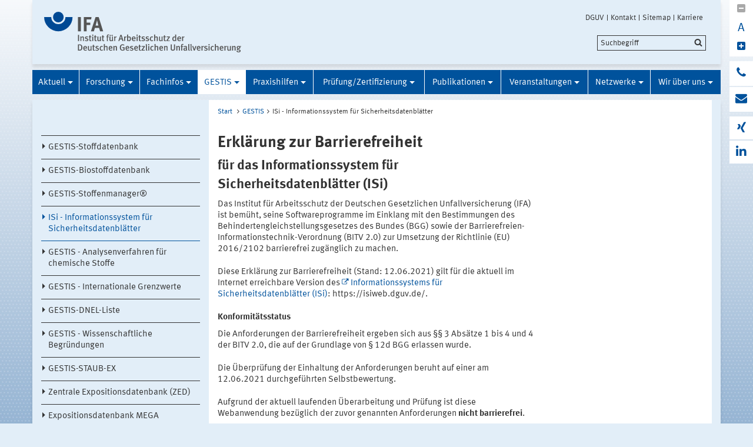

--- FILE ---
content_type: text/html;charset=UTF-8
request_url: https://www.dguv.de/ifa/gestis/isi-informationssystem-fuer-sicherheitsdatenblaetter/isi_db_barrierefreiheit.jsp;jsessionid=cc23mrwxzexjtvnv4ruruihoumngs1tkfyqa6xq8cgxyxnelhdf2!-895934253
body_size: 37225
content:
			

<!DOCTYPE html>
<html data-zoom="0" lang="DE">
<head>
<meta http-equiv="X-UA-Compatible" content="IE=edge,chrome=1">
<meta charset="utf-8" />
<meta name="viewport" content="width=device-width, initial-scale=1.0" />
<title>Informationssystem für Sicherheitsdatenblätter (ISi) - Erklärung zur Barrierefreiheit</title>
<meta name="description" content="Diese Erklärung zur Barrierefreiheit gilt für die aktuell im Internet verfügbare Version des Informationssystems für Sicherheitsdatenblätter (ISi) auf dieser Website. " />
<meta name="date" content="2021-06-16 10:24:00" />
<meta name="author" content="Deutsche Gesetzliche Unfallversicherung e.V." />
<!-- Twitter Card -->
<meta name="twitter:card" content="summary" />
<meta name="twitter:title" content="Informationssystem für Sicherheitsdatenblätter (ISi) - Erklärung zur Barrierefreiheit" />
<meta name="twitter:site" content="@dguv" />
<meta name="twitter:creator" content="@dguv" />
<!-- OpenGraph -->
<meta property="og:type" content="website" />
<meta property="og:title" content="Informationssystem für Sicherheitsdatenblätter (ISi) - Erklärung zur Barrierefreiheit" />
<meta property="og:description" content="Diese Erklärung zur Barrierefreiheit gilt für die aktuell im Internet verfügbare Version des Informationssystems für Sicherheitsdatenblätter (ISi) auf dieser Website. " />
<meta property="og:language" content="DE" />
<meta property="og:url" content="https://www.dguv.de/ifa/gestis/isi-informationssystem-fuer-sicherheitsdatenblaetter/isi_db_barrierefreiheit.jsp" />
<link rel="shortcut icon" href="../../../resources/images/favicon.png" />
<link rel="stylesheet" href="../../../resources/css/style22102020.css" />
<script src="../../../resources/js/modernizr.js"></script>
	<!-- Copyright (c) 2000-2025 etracker GmbH. All rights reserved. No reproduction, publication or modification allowed without permission. -->
	<!-- etracker code 6.0 -->
	<script type="text/javascript">
		var et_areas = "Internet/IFA/Gestis/ISi - Informationssystem für Sicherheitsdatenblätter";
		var et_pagename = "Erklärung zur Barrierefreiheit[d1183373]";
	</script>
	<script id="_etLoader" type="text/javascript" charset="UTF-8" data-block-cookies="true" data-respect-dnt="true" data-secure-code="1bxjLs" src="//code.etracker.com/code/e.js" async></script>
	<!-- etracker code 6.0 end -->

</head>
<body id="template-aside" class="">
<header class="header" role="banner">
<div class="container" style="position:relative;">
<div class="content">
<section class="head-logo">
<a href="../../index.jsp"
title="IFA - Homepage">
<img src="../../../medien/logos/logo-ifa-rgb.svg" alt="">
</a>
</section>
</div>
<ul class="top-meta-nav" role="navigation" aria-label="top-navigation">
<li class="search-icon-mobile"></li>
<li>
<a href="../../../de/index.jsp"
title="DGUV">DGUV</a>
</li>
<li>
<a href="../../../de/kontakt.jsp"
title="Kontakt">Kontakt</a>
</li>
<li>
<a href="../../sitemap/index.jsp"
title="Sitemap">Sitemap</a>
</li>
<li>
<a href="../../../karriere/index.jsp"
title="zu den Stellenangeboten">Karriere</a>
</li>
</ul>
<div class="search-field">
<span style="display:none;" id="search_target_webcode">/webcode.jsp</span>
<span style="display:none;" id="search_target_gss">/de/suche/index.jsp</span>
<span style="display:none;" id="search_target_publications">https://publikationen.dguv.de/DguvWebcode?query=</span>
<form
action="/de/suche/index.jsp"
name="q"
id="searchform"
tabindex="0"
role="search"
data-webcode="../../../webcodes/index.json"
autocomplete="off"
onsubmit="replaceQuoteMarks()"
>
<input type="text" placeholder="Suchbegriff" name="query" id="searchInput" data-search-inputfield="true">
<input type="hidden" name="filter" value="language:de" />
<input name="xsl" value="json" type="hidden">
<input type="submit" name="Submit" value="Submit" id="searchComplete" style="display:none;">
<input type="hidden" name="col" value="1" />
<input type="hidden" name="col" value="2" />
<input type="hidden" name="col" value="3" />
<input type="hidden" name="col" value="4" />
<input type="hidden" name="cname" value="dguv-en" />
<input type="hidden" name="cname" value="dguv-de" />
<input type="hidden" name="cname" value="LUG" />
<input type="hidden" name="cname" value="Publikationen" />
<input type="hidden" name="tune.0" value="5" />
<input type="hidden" name="tune.1" value="3" />
<input type="hidden" name="tune.2" value="2" />
<input type="hidden" name="tune.3" value="5" />
<input type="hidden" name="tune.4" value="180" />
<input type="hidden" name="tune.5" value="10" />
<input type="hidden" name="tune.6" value="10" />
<div class="btn-search">Suchbegriff</div>
</form>
</div>
<div class="social-block" role="complementary"
>
<div class="block_1" tabindex="0" title="Schriftgrosse aendern">
<a class="minus-square" title="Verkleinern">
<i class="fa fa-minus-square" tabindex="0"></i>
</a>
<a>
<div class="buchstabe" title="Schriftgrosse ändern">A</div>
</a>
<a class="plus-square" title="Vergrößern">
<i class="fa fa-plus-square" tabindex="0"></i>
</a>
</div>
<div class="block_2">
<a class="phone" title="Haben Sie Fragen?" href="http://www.dguv.de/de/wir-ueber-uns/infoline/index.jsp">
<i class="fa fa-phone"></i>
<div class="info" title="Haben Sie Fragen?"
>
<i class="fa fa-phone"></i>
Infoline der Gesetzlichen Unfallversicherung: 0800 6050404
</div>
</a>
<a class="envelope" title="E-Mail schreiben" href="mailto:ifa@dguv.de">
<i class="fa fa-envelope"></i>
<div class="info" title="E-Mail schreiben"
>
<i class="fa fa-envelope"></i>
Anfrage per E-Mail
</div>
</a>
</div>
<div class="block_3">
<a class="xing" target="_blank" title="Zum Xing-Auftritt der DGUV" href="https://www.xing.com/pages/deutschegesetzlicheunfallversicherunge-v">
<i class="fa fa-xing"></i>
<div class="info" title="Zum Xing-Auftritt der DGUV"
>
<i class="fa fa-xing"></i>
Xing
</div>
</a>
<a class="linkedin" target="_blank" title="zu LinkedIn" href="https://www.linkedin.com/company/institut-f%C3%BCr-arbeitsschutz/">
<i class="fa fa-linkedin"></i>
<div class="info" title="zu LinkedIn"
>
<i class="fa fa-linkedin"></i>
LinkedIn
</div>
</a>
</div>
</div>





<section class="main-nav">
<nav class="" role="navigation" aria-label="main-navigation">
<div class="toggle-topbar menu-icon">
<span>Menü</span>
</div>
<!-- ABC: pagefolder:p3022 - --> <ul class="top-level-nav"> <li class="" data-hidden="false"> <a title="Aktuell" href="../../aktuell/index.jsp">Aktuell</a> <ul class="sub-level-nav"> <li class="" data-hidden="false"> <a title="IFA-Handbuch 1/2025" href="../../aktuell/ifa-handbuch-1-2025/index.jsp">IFA-Handbuch 1/2025</a> </li> <li class="" data-hidden="false"> <a title="IFA-Handbuch 2/2025" href="../../aktuell/ifa-handbuch-2-2025/index.jsp">IFA-Handbuch 2/2025</a> </li> <li class="" data-hidden="false"> <a title="IFA-Arbeitsmappe 1/2025" href="../../aktuell/ifa-arbeitsmappe-1-2025/index.jsp">IFA-Arbeitsmappe 1/2025</a> </li> <li class="" data-hidden="false"> <a title="IFA-Arbeitsmappe 2/2025" href="../../aktuell/ifa-arbeitsmappe-2-2025/index.jsp">IFA-Arbeitsmappe 2/2025</a> </li> <li class="" data-hidden="false"> <a title="Archiv" href="../../aktuell/archiv/index.jsp">Archiv</a> </li> </ul> </li> <li class="" data-hidden="false"> <a title="Forschung" href="../../forschung/index.jsp">Forschung</a> <ul class="sub-level-nav"> <li class="" data-hidden="false"> <a title="Projektverzeichnis" href="../../forschung/projektverzeichnis/index.jsp">Projektverzeichnis</a> </li> <li class="" data-hidden="false"> <a title="Forschungsnetzwerk PEROSH" href="../../forschung/forschungsnetzwerk-perosh/index.jsp">Forschungsnetzwerk PEROSH</a> </li> <li class="" data-hidden="false"> <a title="Diplom- und Studienarbeiten" href="../../forschung/diplom-und-studienarbeiten/index.jsp">Diplom- und Studienarbeiten</a> </li> <li class="" data-hidden="false"> <a title="BK-Berichte" href="../../forschung/bk-berichte/index.jsp">BK-Berichte</a> </li> </ul> </li> <li class="" data-hidden="false"> <a title="Fachinfos" href="../../fachinfos/index.jsp">Fachinfos</a> <ul class="sub-level-nav"> <li class="" data-hidden="false"> <a title="Arbeiten 4.0" href="../../fachinfos/arbeiten-4-0/index.jsp">Arbeiten 4.0</a> </li> <li class="" data-hidden="false"> <a title="Arbeitsplatzgrenzwerte" href="../../fachinfos/arbeitsplatzgrenzwerte/index.jsp">Arbeitsplatzgrenzwerte</a> </li> <li class="" data-hidden="false"> <a title="Asbest an Arbeitsplätzen" href="../../fachinfos/asbest-an-arbeitsplaetzen/index.jsp">Asbest an Arbeitsplätzen</a> </li> <li class="" data-hidden="false"> <a title="Berufskrankheiten" href="../../fachinfos/berufskrankheiten/index.jsp">Berufskrankheiten</a> </li> <li class="" data-hidden="false"> <a title="Biostoffe" href="../../fachinfos/biostoffe/index.jsp">Biostoffe</a> </li> <li class="" data-hidden="false"> <a title="CLP-Verordnung" href="../../fachinfos/clp-verordnung/index.jsp">CLP-Verordnung</a> </li> <li class="" data-hidden="false"> <a title="Elektromagnetische Felder" href="../../fachinfos/elektromagnetische-felder/index.jsp">Elektromagnetische Felder</a> </li> <li class="" data-hidden="false"> <a title="Endokrine Disruptoren " href="../../fachinfos/endokrine-disruptoren/index.jsp">Endokrine Disruptoren </a> </li> <li class="" data-hidden="false"> <a title="Ergonomie" href="../../fachinfos/ergonomie/index.jsp">Ergonomie</a> </li> <li class="" data-hidden="false"> <a title="Exposition-Risiko-Beziehung (ERB)" href="../../fachinfos/exposition-risiko-beziehung-erb/index.jsp">Exposition-Risiko-Beziehung (ERB)</a> </li> <li class="" data-hidden="false"> <a title="Hautgefährdung" href="../../fachinfos/hautgefaehrdung/index.jsp">Hautgefährdung</a> </li> <li class="" data-hidden="false"> <a title="Industrial Security" href="../../fachinfos/industrial-security/index.jsp">Industrial Security</a> </li> <li class="" data-hidden="false"> <a title="Klimawandel und Arbeitsschutz" href="../../fachinfos/klimawandel-und-arbeitsschutz/index.jsp">Klimawandel und Arbeitsschutz</a> </li> <li class="" data-hidden="false"> <a title="KMR-Liste" href="../../fachinfos/kmr-liste/index.jsp">KMR-Liste</a> </li> <li class="" data-hidden="false"> <a title="Kollaborierende Roboter" href="../../fachinfos/kollaborierende-roboter/index.jsp">Kollaborierende Roboter</a> </li> <li class="" data-hidden="false"> <a title="Künstliche Intelligenz" href="../../fachinfos/kuenstliche-intelligenz/index.jsp">Künstliche Intelligenz</a> </li> <li class="" data-hidden="false"> <a title="Lärm" href="../../fachinfos/laerm/index.jsp">Lärm</a> </li> <li class="" data-hidden="false"> <a title="Mobile Bildschirmarbeit" href="../../fachinfos/mobile-bildschirmarbeit/index.jsp">Mobile Bildschirmarbeit</a> </li> <li class="" data-hidden="false"> <a title="Mutterschutz" href="../../fachinfos/mutterschutz/index.jsp">Mutterschutz</a> </li> <li class="" data-hidden="false"> <a title="Nanopartikel am Arbeitsplatz" href="../../fachinfos/nanopartikel-am-arbeitsplatz/index.jsp">Nanopartikel am Arbeitsplatz</a> </li> <li class="" data-hidden="false"> <a title="Optische Strahlung" href="../../fachinfos/optische-strahlung/index.jsp">Optische Strahlung</a> </li> <li class="" data-hidden="false"> <a title="Persönliche Schutzausrüstungen (PSA)" href="../../fachinfos/persoenliche-schutzausruestungen-psa/index.jsp">Persönliche Schutzausrüstungen (PSA)</a> </li> <li class="" data-hidden="false"> <a title="Raumlüftung" href="../../fachinfos/raumlueftung/index.jsp">Raumlüftung</a> </li> <li class="" data-hidden="false"> <a title="REACH" href="../../fachinfos/reach/index.jsp">REACH</a> </li> <li class="" data-hidden="false"> <a title="Referenzmaterialien" href="../../fachinfos/referenzmaterialien/index.jsp">Referenzmaterialien</a> </li> <li class="" data-hidden="false"> <a title="Regeln und Vorschriften" href="../../fachinfos/regeln-und-vorschriften/index.jsp">Regeln und Vorschriften</a> </li> <li class="" data-hidden="false"> <a title="Ringversuche" href="../../fachinfos/ringversuche/index.jsp">Ringversuche</a> </li> <li class="" data-hidden="false"> <a title="Vibrationen" href="../../fachinfos/vibrationen/index.jsp">Vibrationen</a> </li> <li class="" data-hidden="false"> <a title="Virtuelle Realität" href="../../fachinfos/virtuelle-realitaet/index.jsp">Virtuelle Realität</a> </li> </ul> </li> <li class=" opened" data-hidden="false"> <a title="GESTIS" href="../index.jsp" class="active opened">GESTIS</a> <ul class="sub-level-nav"> <li class="" data-hidden="false"> <a title="GESTIS-Stoffdatenbank" href="../gestis-stoffdatenbank/index.jsp">GESTIS-Stoffdatenbank</a> </li> <li class="" data-hidden="false"> <a title="GESTIS-Biostoffdatenbank" href="../gestis-biostoffdatenbank/index.jsp">GESTIS-Biostoffdatenbank</a> </li> <li class="" data-hidden="false"> <a title="GESTIS-Stoffenmanager®" href="../gestis-stoffenmanager/index.jsp">GESTIS-Stoffenmanager®</a> </li> <li class=" opened" data-hidden="false"> <a title="ISi - Informationssystem für Sicherheitsdatenblätter" href="index.jsp" class="active opened">ISi - Informationssystem für Sicherheitsdatenblätter</a> </li> <li class="" data-hidden="false"> <a title="GESTIS - Analysenverfahren für chemische Stoffe" href="../gestis-analysenverfahren-fuer-chemische-stoffe/index.jsp">GESTIS - Analysenverfahren für chemische Stoffe</a> </li> <li class="" data-hidden="false"> <a title="GESTIS - Internationale Grenzwerte" href="../gestis-internationale-grenzwerte-fuer-chemische-substanzen-limit-values-for-chemical-agents/index.jsp">GESTIS - Internationale Grenzwerte</a> </li> <li class="" data-hidden="false"> <a title="GESTIS-DNEL-Liste" href="../gestis-dnel-liste/index.jsp">GESTIS-DNEL-Liste</a> </li> <li class="" data-hidden="false"> <a title="GESTIS - Wissenschaftliche Begründungen" href="../gestis-wissenschaftliche-begruendungen/index.jsp">GESTIS - Wissenschaftliche Begründungen</a> </li> <li class="" data-hidden="false"> <a title="GESTIS-STAUB-EX" href="../gestis-staub-ex/index.jsp">GESTIS-STAUB-EX</a> </li> <li class="" data-hidden="false"> <a title="Zentrale Expositionsdatenbank (ZED)" href="../zentrale-expositionsdatenbank-zed/index.jsp">Zentrale Expositionsdatenbank (ZED)</a> </li> <li class="" data-hidden="false"> <a title="Expositionsdatenbank MEGA" href="../expositionsdatenbank-mega/index.jsp">Expositionsdatenbank MEGA</a> </li> <li class="" data-hidden="false"> <a title="GDA Best-Practice-Datenbank" href="../gda-best-practice-datenbank/index.jsp">GDA Best-Practice-Datenbank</a> </li> </ul> </li> <li class="" data-hidden="false"> <a title="Praxishilfen" href="../../praxishilfen/index.jsp">Praxishilfen</a> <ul class="sub-level-nav"> <li class="" data-hidden="false"> <a title="Elektromagnetische Felder" href="../../praxishilfen/elektromagnetische-felder/index.jsp">Elektromagnetische Felder</a> </li> <li class="" data-hidden="false"> <a title="Gefahrenschwerpunkt Frachtcontainer" href="../../praxishilfen/gefahrenschwerpunkt-frachtcontainer/index.jsp">Gefahrenschwerpunkt Frachtcontainer</a> </li> <li class="" data-hidden="false"> <a title="Innenraumarbeitsplätze" href="../../praxishilfen/innenraumarbeitsplaetze/index.jsp">Innenraumarbeitsplätze</a> </li> <li class="" data-hidden="false"> <a title="Kühlschmierstoffe" href="../../praxishilfen/kuehlschmierstoffe/index.jsp">Kühlschmierstoffe</a> </li> <li class="" data-hidden="false"> <a title="Praxishilfen: Ergonomie" href="../../praxishilfen/praxishilfen-ergonomie/index.jsp">Praxishilfen: Ergonomie</a> </li> <li class="" data-hidden="false"> <a title="Praxishilfen: Gefahrstoffe" href="../../praxishilfen/praxishilfen-gefahrstoffe/index.jsp">Praxishilfen: Gefahrstoffe</a> </li> <li class="" data-hidden="false"> <a title="Praxishilfen: Lärm" href="../../praxishilfen/praxishilfen-laerm/index.jsp">Praxishilfen: Lärm</a> </li> <li class="" data-hidden="false"> <a title="Praxishilfen: Maschinenschutz" href="../../praxishilfen/praxishilfen-maschinenschutz/index.jsp">Praxishilfen: Maschinenschutz</a> </li> <li class="" data-hidden="false"> <a title="Praxishilfen: Persönliche Schutzausrüstungen" href="../../praxishilfen/praxishilfen-persoenliche-schutzausruestungen/index.jsp">Praxishilfen: Persönliche Schutzausrüstungen</a> </li> <li class="" data-hidden="false"> <a title="Praxishilfen: Vibration" href="../../praxishilfen/praxishilfen-vibration/index.jsp">Praxishilfen: Vibration</a> </li> <li class="" data-hidden="false"> <a title="Produktsicherheit" href="../../praxishilfen/produktsicherheit/therapieliegen/index.jsp">Produktsicherheit</a> </li> <li class="" data-hidden="false"> <a title="Tätigkeiten mit krebserzeugenden Gefahrstoffen" href="../../praxishilfen/taetigkeiten-mit-krebserzeugenden-gefahrstoffen/index.jsp">Tätigkeiten mit krebserzeugenden Gefahrstoffen</a> </li> <li class="" data-hidden="false"> <a title="Nanomaterialien" href="../../praxishilfen/nanomaterialien/index.jsp">Nanomaterialien</a> </li> </ul> </li> <li class="" data-hidden="false"> <a title="Prüfung/Zertifizierung" href="../../pruefung-zertifizierung/index.jsp">Prüfung/Zertifizierung</a> <ul class="sub-level-nav"> <li class="" data-hidden="false"> <a title="IFA-geprüfte Produkte und Firmen" href="../../pruefung-zertifizierung/ifa-gepruefte-produkte-und-firmen/index.jsp">IFA-geprüfte Produkte und Firmen</a> </li> <li class="" data-hidden="false"> <a title="Prüfung nach PSA-Verordnung" href="../../pruefung-zertifizierung/pruefung-nach-psa-verordnung/index.jsp">Prüfung nach PSA-Verordnung</a> </li> <li class="" data-hidden="false"> <a title="Prüfung nach Maschinenrichtlinie" href="../../pruefung-zertifizierung/pruefung-nach-maschinenrichtlinie/index.jsp">Prüfung nach Maschinenrichtlinie</a> </li> <li class="" data-hidden="false"> <a title="Prüfung nach Produktsicherheitsgesetz" href="../../pruefung-zertifizierung/pruefung-nach-produktsicherheitsgesetz/index.jsp">Prüfung nach Produktsicherheitsgesetz</a> </li> <li class="" data-hidden="false"> <a title="Prüfung von Bodenbelägen" href="../../pruefung-zertifizierung/pruefung-von-bodenbelaegen/index.jsp">Prüfung von Bodenbelägen</a> </li> <li class="" data-hidden="false"> <a title="Prüfung von Schallpegelmessgeräten" href="../../pruefung-zertifizierung/pruefung-von-schallpegelmessgeraeten/index.jsp">Prüfung von Schallpegelmessgeräten</a> </li> <li class="" data-hidden="false"> <a title="Prüfung von Schleifwerkzeugen" href="../../pruefung-zertifizierung/pruefung-von-schleifwerkzeugen/index.jsp">Prüfung von Schleifwerkzeugen</a> </li> <li class="" data-hidden="false"> <a title="Prüfung von Strahlmitteln" href="../../pruefung-zertifizierung/pruefung-von-strahlmitteln/index.jsp">Prüfung von Strahlmitteln</a> </li> <li class="" data-hidden="false"> <a title="Prüfung Temporärer Abdeckungen" href="../../pruefung-zertifizierung/pruefung-temporaerer-abdeckungen/index.jsp">Prüfung Temporärer Abdeckungen</a> </li> <li class="" data-hidden="false"> <a title="Prüfung von QS-Systemen nach PSA-Verordnung" href="../../pruefung-zertifizierung/pruefung-von-qs-systemen-nach-psa-verordnung/index.jsp">Prüfung von QS-Systemen nach PSA-Verordnung</a> </li> <li class="" data-hidden="false"> <a title="Prüfung mit Vergabe des DGUV-Test-Zeichens" href="../../pruefung-zertifizierung/dguv-test-zeichen/index.jsp">Prüfung mit Vergabe des DGUV-Test-Zeichens</a> </li> <li class="" data-hidden="false"> <a title="Formulare" href="../../pruefung-zertifizierung/formulare/index.jsp">Formulare</a> </li> <li class="" data-hidden="false"> <a title="Prüfeinrichtungen" href="../../pruefung-zertifizierung/pruefeinrichtungen/index.jsp">Prüfeinrichtungen</a> </li> </ul> </li> <li class="" data-hidden="false"> <a title="Publikationen" href="../../publikationen/index.jsp">Publikationen</a> <ul class="sub-level-nav"> <li class="" data-hidden="false"> <a title="Datenbank Publikationen" href="../../publikationen/datenbank-publikationen/index.jsp">Datenbank Publikationen</a> </li> <li class="" data-hidden="false"> <a title="Grenzwerteliste" href="../../publikationen/grenzwerteliste/index.jsp">Grenzwerteliste</a> </li> <li class="" data-hidden="false"> <a title="Gefahrstoffliste" href="../../publikationen/gefahrstoffliste/index.jsp">Gefahrstoffliste</a> </li> <li class="" data-hidden="false"> <a title="Reports - Download" href="../../publikationen/reports-download/index.jsp">Reports - Download</a> </li> <li class="" data-hidden="false"> <a title="Aus der Arbeit von IFA und IAG" href="../../publikationen/aus-der-arbeit-von-ifa-und-iag/index.jsp">Aus der Arbeit von IFA und IAG</a> </li> <li class="" data-hidden="false"> <a title="IFA-Handbuch" href="../../publikationen/ifa-handbuch/index.jsp">IFA-Handbuch</a> </li> <li class="" data-hidden="false"> <a title="IFA-Arbeitsmappe Messung von Gefahrstoffen" href="../../publikationen/ifa-arbeitsmappe-messung-von-gefahrstoffen/index.jsp">IFA-Arbeitsmappe Messung von Gefahrstoffen</a> </li> <li class="" data-hidden="false"> <a title="Gefahrstoffe - Reinhaltung der Luft" href="../../publikationen/gefahrstoffe-reinhaltung-der-luft/index.jsp">Gefahrstoffe - Reinhaltung der Luft</a> </li> <li class="" data-hidden="false"> <a title="Jahresberichte des IFA" href="../../publikationen/jahresberichte/index.jsp">Jahresberichte des IFA</a> </li> <li class="" data-hidden="false"> <a title="BIA-Infos" href="../../publikationen/bia-infos/index.jsp">BIA-Infos</a> </li> </ul> </li> <li class="" data-hidden="false"> <a title="Veranstaltungen" href="../../veranstaltungen/aktuelle-veranstaltungen/index.jsp">Veranstaltungen</a> <ul class="sub-level-nav"> <li class="" data-hidden="false"> <a title="Aktuelle Veranstaltungen" href="../../veranstaltungen/aktuelle-veranstaltungen/index.jsp">Aktuelle Veranstaltungen</a> </li> <li class="" data-hidden="false"> <a title="IFA-Seminare, IFA-Fachgespräche" href="../../veranstaltungen/seminare/index.jsp">IFA-Seminare, IFA-Fachgespräche</a> </li> <li class="" data-hidden="false"> <a title="DGUV Fachgespräch eMobility" href="../../veranstaltungen/dguv-fachgespraech-emobility/index.jsp">DGUV Fachgespräch eMobility</a> </li> </ul> </li> <li class="" data-hidden="false"> <a title="Netzwerke" href="../../netzwerke/index.jsp">Netzwerke</a> <ul class="sub-level-nav"> <li class="" data-hidden="false"> <a title="Forschungsnetzwerk PEROSH" href="../../netzwerke/forschungsnetzwerk-perosh/index.jsp">Forschungsnetzwerk PEROSH</a> </li> <li class="" data-hidden="false"> <a title="Gemeinsame Deutsche Arbeitsschutzstrategie (GDA)" href="../../netzwerke/gemeinsame-deutsche-arbeitsschutzstrategie-gda/index.jsp">Gemeinsame Deutsche Arbeitsschutzstrategie (GDA)</a> </li> <li class="" data-hidden="false"> <a title="Gesellschaft für Arbeitswissenschaft e.V." href="../../netzwerke/gesellschaft-fuer-arbeitswissenschaft-e-v/index.jsp">Gesellschaft für Arbeitswissenschaft e.V.</a> </li> <li class="" data-hidden="false"> <a title="Internationale Kooperationen" href="../../netzwerke/internationale-kooperationen/index.jsp">Internationale Kooperationen</a> </li> <li class="" data-hidden="false"> <a title="Partnerinstitute" href="../../netzwerke/partnerinstitute/index.jsp">Partnerinstitute</a> </li> <li class="" data-hidden="false"> <a title="Zero Accident Forum" href="../../netzwerke/zero-accident-forum/index.jsp">Zero Accident Forum</a> </li> </ul> </li> <li class="" data-hidden="false"> <a title="Wir über uns" href="../../wir-ueber-uns/index.jsp">Wir über uns</a> <ul class="sub-level-nav"> <li class="" data-hidden="false"> <a title="Aufgaben" href="../../wir-ueber-uns/aufgaben/index.jsp">Aufgaben</a> </li> <li class="" data-hidden="false"> <a title="Themengebiete" href="../../wir-ueber-uns/themengebiete/index.jsp">Themengebiete</a> </li> <li class="" data-hidden="false"> <a title="Organisation" href="../../wir-ueber-uns/organisation-des-ifa/index.jsp">Organisation</a> </li> <li class="" data-hidden="false"> <a title="Virtueller Rundgang" href="../../wir-ueber-uns/virtueller-rundgang/index.jsp">Virtueller Rundgang</a> </li> <li class="" data-hidden="false"> <a title="Wegbeschreibung/Anschrift/E-Mail" href="../../wir-ueber-uns/wegbeschreibung-anschrift-e-mail/index.jsp">Wegbeschreibung/Anschrift/E-Mail</a> </li> <li class="" data-hidden="false"> <a title="Impressum" href="../../wir-ueber-uns/impressum/impressum/index.jsp">Impressum</a> </li> </ul> </li> </ul>
</nav>
</section>
</div>
</header>
<main class="main" role="main">	<div class="wrapper">		<div class="container contains-aside-nav" 
 data-equalizer>				<div class="aside-nav true" data-equalizer-watch>	<ul class="sub-level-nav">
		<li>
		      		<li data-level-pos="4" class="notAuthorized">
				    <a title="GESTIS-Stoffdatenbank" href="../gestis-stoffdatenbank/index.jsp">GESTIS-Stoffdatenbank</a>
			</li>
		      		<li data-level-pos="4" class="notAuthorized">
				    <a title="GESTIS-Biostoffdatenbank" href="../gestis-biostoffdatenbank/index.jsp">GESTIS-Biostoffdatenbank</a>
			</li>
		      		<li data-level-pos="4" class="notAuthorized">
				    <a title="GESTIS-Stoffenmanager®" href="../gestis-stoffenmanager/index.jsp">GESTIS-Stoffenmanager®</a>
			</li>
      		<li data-level-pos="4" class="active notAuthorized">
	      		<a title="ISi - Informationssystem für Sicherheitsdatenblätter" 
			    	href="index.jsp" 
			      	class="active">ISi - Informationssystem für Sicherheitsdatenblätter</a>
			</li>
		      		<li data-level-pos="4" class="notAuthorized">
				    <a title="GESTIS - Analysenverfahren für chemische Stoffe" href="../gestis-analysenverfahren-fuer-chemische-stoffe/index.jsp">GESTIS - Analysenverfahren für chemische Stoffe</a>
			</li>
		      		<li data-level-pos="4" class="notAuthorized">
				    <a title="GESTIS - Internationale Grenzwerte" href="../gestis-internationale-grenzwerte-fuer-chemische-substanzen-limit-values-for-chemical-agents/index.jsp">GESTIS - Internationale Grenzwerte</a>
			</li>
		      		<li data-level-pos="4" class="notAuthorized">
				    <a title="GESTIS-DNEL-Liste" href="../gestis-dnel-liste/index.jsp">GESTIS-DNEL-Liste</a>
			</li>
		      		<li data-level-pos="4" class="notAuthorized">
				    <a title="GESTIS - Wissenschaftliche Begründungen" href="../gestis-wissenschaftliche-begruendungen/index.jsp">GESTIS - Wissenschaftliche Begründungen</a>
			</li>
		      		<li data-level-pos="4" class="notAuthorized">
				    <a title="GESTIS-STAUB-EX" href="../gestis-staub-ex/index.jsp">GESTIS-STAUB-EX</a>
			</li>
		      		<li data-level-pos="4" class="notAuthorized">
				    <a title="Zentrale Expositionsdatenbank (ZED)" href="../zentrale-expositionsdatenbank-zed/index.jsp">Zentrale Expositionsdatenbank (ZED)</a>
			</li>
		      		<li data-level-pos="4" class="notAuthorized">
				    <a title="Expositionsdatenbank MEGA" href="../expositionsdatenbank-mega/index.jsp">Expositionsdatenbank MEGA</a>
			</li>
		      		<li data-level-pos="4" class="notAuthorized">
				    <a title="GDA Best-Practice-Datenbank" href="../gda-best-practice-datenbank/index.jsp">GDA Best-Practice-Datenbank</a>
			</li>
		</li>
	</ul>
				</div>			<div class="content contains-margin-col" data-equalizer-watch>				<ul class="breadcrumb">	<li>
	  	<a href="../../index.jsp">Start</a>
	  </li>
		<li><a href="../index.jsp">GESTIS</a></li><li>ISi - Informationssystem für Sicherheitsdatenblätter</li>
	<!-- // #breadcrumb -->
				</ul>				<div class="content-wrapper">					<div class="contentPicTop">					</div>                </div>				<div class="content-wrapper">					<div class="content-col">							<h1 
>Erklärung zur Barrierefreiheit</h1>							<h4 
>für das Informationssystem für Sicherheitsdatenblätter (ISi)</h4>                        <div class="contentCol2-col-first">                        </div>                        <div class="contentCol2-col-last">		<div >
<p>Das Institut f&uuml;r Arbeitsschutz der Deutschen Gesetzlichen Unfallversicherung (IFA) ist bem&uuml;ht, seine Softwareprogramme im Einklang mit den Bestimmungen des Behindertengleichstellungsgesetzes des Bundes (BGG) sowie der Barrierefreien-Informationstechnik-Verordnung (BITV 2.0) zur Umsetzung der Richtlinie (EU) 2016/2102 barrierefrei zug&auml;nglich zu machen.</p><p>Diese Erkl&auml;rung zur Barrierefreiheit (Stand: 12.06.2021) gilt f&uuml;r die aktuell im Internet erreichbare Version des <a
class="external"
href="https://isiweb.dguv.de/"
title="zur Startseite/Anmeldung"
target="_blank"
>Informationssystems für Sicherheitsdatenblätter (ISi)</a>: https://isiweb.dguv.de/.</p><h2 class="first">Konformitätsstatus</h2><p>Die Anforderungen der Barrierefreiheit ergeben sich aus &sect;&sect; 3 Abs&auml;tze 1 bis 4 und 4 der BITV 2.0, die auf der Grundlage von &sect; 12d BGG erlassen wurde.</p><p>Die &Uuml;berpr&uuml;fung der Einhaltung der Anforderungen beruht auf einer am 12.06.2021 durchgef&uuml;hrten Selbstbewertung.</p><p>Aufgrund der aktuell laufenden &Uuml;berarbeitung und Pr&uuml;fung ist diese Webanwendung bez&uuml;glich der zuvor genannten Anforderungen <b>nicht barrierefrei</b>.</p><p>Die Webanwendung wird aktuell nach den geltenden Anforderungen &uuml;berarbeitet. Wir arbeiten an den notwendigen Prozessen, die Informationen der Deutschen Gesetzlichen Unfallversicherung in Bezug auf die digitale Barrierefreiheit fortlaufend weiter zu verbessern.</p><h2 class="first">Welche Teile sind nicht barrierefrei?</h2><ul class="list-type-bullet">
			<li>
	Die Bedienung der Webanwendung ist nicht vollständig barrierefrei: Die Anwendung lässt sich nicht ausschließlich mit der Tastatur bedienen.
</li><li>
	Die Sicherheitsdatenblätter im pdf-Format sind nicht barrierefrei.
</li><li>
	Die Erklärung zur Barrierefreiheit ist noch nicht in Leichter Sprache verfügbar.
</li><li>
	Die Erklärung zur Barrierefreiheit ist noch nicht in Deutscher Gebärdensprache verfügbar.
</li>
			</ul><h2 class="first">Datum der Erstellung der Erklärung</h2><p>Diese Erkl&auml;rung wurde am 12.06.2021 erstellt.</p><h2 class="first">Barrieren melden: Kontakt zu den Feedback-Ansprechpartnern</h2><p>Sie m&ouml;chten uns bestehende Barrieren mitteilen oder Informationen zur Umsetzung der Barrierefreiheit erfragen? F&uuml;r Ihr Feedback sowie alle weiteren Informationen sprechen Sie uns unter dieser E-Mail-Adresse an: <a class="email" href="mailto:barrierefreiheit@dguv.de" title="Mail an">barrierefreiheit@dguv.de</a>.</p>
		</div>
                        </div>					</div>					<div class="margin-col">					</div>				</div>			</div>				<div class="socialbar">				    <div class="shariff" data-url="https://www.dguv.de/ifa/gestis/isi-informationssystem-fuer-sicherheitsdatenblaetter/isi_db_barrierefreiheit.jsp" data-services="[&quot;facebook&quot;,
&quot;linkedin&quot;,
&quot;xing&quot;,
&quot;mail&quot;,
&quot;info&quot;]" data-literals="{					    &quot;facebook&quot;: {					        &quot;text&quot;: &quot;teilen<&quot;,					        &quot;title&quot;: &quot;Bei Facebook teilen&quot;					    },					    &quot;xing&quot;: {					        &quot;text&quot;: &quot;teilen<&quot;,					        &quot;title&quot;: &quot;Bei XING teilen&quot;					    },					    &quot;linkedin&quot;: {					        &quot;text&quot;: &quot;teilen<&quot;,					        &quot;title&quot;: &quot;Bei LinkedIn teilen&quot;					    },					    &quot;mail&quot;: {					        &quot;text&quot;: &quot;Per E-Mail teilen<&quot;,					        &quot;title&quot;: &quot;Per E-Mail versenden&quot;					    }					}" data-theme="standard" data-mail-url="mailto:info@dguv.de" data-mail-subject="Empfohlene Seite von www.dguv.de"">				    </div>				</div>				<script>					(function() {						'use strict';						document.querySelector('.shariff').setAttribute('data-literals',JSON.stringify({ "facebook": { "text": "teilen", "title": "Bei Facebook teilen" }, "xing": { "text": "teilen", "title": "Bei XING teilen" }, "linkedin": { "text": "teilen", "title": "Bei LinkedIn teilen" }, "mail": { "text": "Per E-Mail teilen", "title": "Per E-Mail versenden" } }));					})();					window.addEventListener('load', function() {						(function() {						    'use strict';						    var shariffs = document.querySelectorAll('.shariff');						    [].slice.call(shariffs).reduce(function(prevShariffReducer, shariff) {						        if(!shariff.literalsSet) {						            var literalData = JSON.parse(shariff.getAttribute('data-literals'));						            var services = JSON.parse(shariff.getAttribute('data-services'));						            var listItems = [].slice.call(shariff.querySelectorAll('ul li'));						            listItems.reduce(function(prevLIReducer, listItem) {						                var itemClasses = listItem.className.split(' ');						                var link = listItem.querySelector('a');						                var shareText = link.querySelector('span.share_text');						                var matchedShariff = itemClasses.reduce(function(prevICReducer, itemClass) {						                    if(services.indexOf(itemClass) !== -1) {						                        return itemClass;						                    }						                    return prevICReducer;						                }, null);						                if(literalData[matchedShariff]) {						                    link.title = literalData[matchedShariff].title;						                    link.setAttribute('aria-label', literalData[matchedShariff].title);						                    shareText.innerHTML = literalData[matchedShariff].text;						                }						            }, null);						            shariff.literalsSet = true;						        }						    }, null);						})();					});				</script>		</div>	</div>	</main>
<!-- Webcode-Information:
GID im ContentSelect:
UID im ContentSelect: bemf_barrierefreiheit_8
Erster Webcode: d1183373
-->
<!-- // END MAIN -->
<!-- QUICKLINKS MENU --> <div class="wrapper quicklinks"> <div class="container"> <div class="content" > <h2 class="module__headline">Quicklinks und Services</h2> <div class="inner-wrapper"> <ul class="quicklink-list"> <li > <a href="../../forschung/index.jsp" title="zu den Projekten"> Forschungsdatenbank </a> </li> <li > <a href="../../publikationen/datenbank-publikationen/index.jsp" title="Suche nach Veröffentlichungen"> Publikationsdatenbank </a> </li> </ul> <ul class="quicklink-list"> <li > <a href="../../../de/mediencenter/dguv-newsletter/anmeldung-zum-newsletterservice/index.jsp" title="zur Anmeldung"> Newsletterservice </a> </li> </ul> <ul class="quicklink-list"> <li > <a href="../../wir-ueber-uns/wegbeschreibung-anschrift-e-mail/index.jsp" title="Ihr Weg zu uns"> Wegbeschreibung und Anschrift </a> </li> <li > <a href="../../../karriere/dguv/index.jsp" title="zu den Stellenangeboten der DGUV"> Stellenmarkt </a> </li> </ul> <div> <a href="../../../de/wir-ueber-uns/infoline/index.jsp" class="arrow-hint" >Haben Sie Fragen? Unter 0800 6050404 erreichen Sie die Infoline der Gesetzlichen Unfallversicherung</a> </div> </div> </div> </div> </div>
<footer class="footer wrapper" role="contentinfo">
<div class="container"
>
<div class="logo">
<img src="../../../resources/images/dguv-logo-white.svg" alt="" />
</div>
<div class="three-quaters">
<div class="action-links">
<a href="javascript:print();" class="icon-print">Drucken</a>
<a href="../../../de/seitenfeedback.jsp?wcid=d1183373&pname=Informationssystem+f%C3%BCr+Sicherheitsdatenbl%C3%A4tter+%28ISi%29+-+Erkl%C3%A4rung+zur+Barrierefreiheit&url=https://www.dguv.de/ifa/gestis/isi-informationssystem-fuer-sicherheitsdatenblaetter/isi_db_barrierefreiheit.jsp"
target="_blank"
class="icon-feedback">Seitenfeedback</a>
</div>
</div>
<div>
<ul class="link-list">
<li
>
<a href="../../../de/wir-ueber-uns/impressum/index.jsp" title="Über die DGUV">Impressum</a>
</li>
<li
>
<a href="../../../de/wir-ueber-uns/impressum/datenschutzerklaerung/index.jsp" title="weitere Infos">Datenschutzerklärung</a>
</li>
<li
>
<a href="../../wir-ueber-uns/impressum/barrierefreiheit/index.jsp" title="zur Barrierefreiheit">Barrierefreiheit</a>
</li>
<li
>
<a href="../../../de/wir-ueber-uns/impressum/meldeportal/index.jsp" title="zum Meldeportal der DGUV">Meldeportal</a>
</li>
</ul>
</div>
<div class="collapsible">
<h5
>Social Media</h5>
<ul class="link-list">
<li>
<a href="https://www.facebook.com/UKundBG/"
class="social-icon icon-fb"
target="_blank"
title="Facebook"
>Facebook</a>
</li>
<li><a href="https://www.xing.com/pages/deutschegesetzlicheunfallversicherunge-v" class="social-icon icon-xing" target="_blank" title="Xing"
>Xing</a></li>
<li><a href="https://www.linkedin.com/company/institut-f%C3%BCr-arbeitsschutz/" class="social-icon icon-linkedin" target="_blank" title="LinkedIn"
>LinkedIn</a></li>
</ul>
</div>
</div>
<ul class="bottom-meta-nav" role="navigation" aria-label="bottom-navigation">
<li
>
<a href="../../../de/index.jsp" title="DGUV">
DGUV
</a>
</li>
<li
>
<a href="../../../de/kontakt.jsp" title="Kontakt">
Kontakt
</a>
</li>
<li
>
<a href="../../sitemap/index.jsp" title="Sitemap">
Sitemap
</a>
</li>
<li
>
<a href="../../../karriere/index.jsp" title="zu den Stellenangeboten">
Karriere
</a>
</li>
</ul>
</footer><!-- // concatinated javascript -->
<script src="../../../resources/js/script.js"></script>
</html>